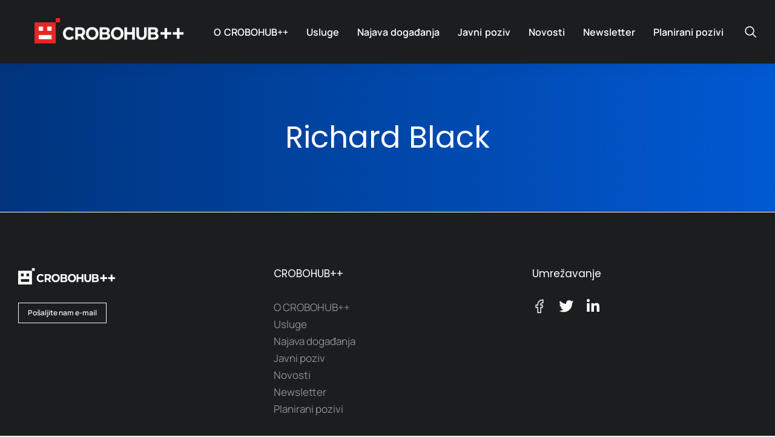

--- FILE ---
content_type: text/css
request_url: https://crobohub.fer.hr/wp-content/uploads/elementor/css/post-21569.css?ver=1768292492
body_size: 2531
content:
.elementor-21569 .elementor-element.elementor-element-7153dd8:not(.elementor-motion-effects-element-type-background), .elementor-21569 .elementor-element.elementor-element-7153dd8 > .elementor-motion-effects-container > .elementor-motion-effects-layer{background-color:var( --e-global-color-el_color_4 );}.elementor-21569 .elementor-element.elementor-element-7153dd8{transition:background 0.3s, border 0.3s, border-radius 0.3s, box-shadow 0.3s;padding:60px 0px 60px 0px;}.elementor-21569 .elementor-element.elementor-element-7153dd8 > .elementor-background-overlay{transition:background 0.3s, border-radius 0.3s, opacity 0.3s;}.elementor-21569 .elementor-element.elementor-element-bdd5362{text-align:left;}.elementor-21569 .elementor-element.elementor-element-bdd5362 img, .elementor-21569 .elementor-element.elementor-element-bdd5362 svg{width:160px;}.elementor-21569 .elementor-element.elementor-element-bdd5362 svg{height:auto;}.elementor-21569 .elementor-element.elementor-element-9962b81{--spacer-size:30px;} .elementor-21569 .elementor-element.elementor-element-74a0b33 .box-button, .elementor-21569 .elementor-element.elementor-element-74a0b33 .box-button .popup-icon,  .elementor-21569 .elementor-element.elementor-element-74a0b33 .box-button:hover,  .elementor-21569 .elementor-element.elementor-element-74a0b33 .box-button:focus, .elementor-21569 .elementor-element.elementor-element-74a0b33 .box-hover:hover .box-button{background:#FFFFFF00;}.elementor-21569 .elementor-element.elementor-element-74a0b33 .box-button.elementor-button:hover, .elementor-21569 .elementor-element.elementor-element-74a0b33 .box-button.elementor-button:focus, .elementor-21569 .elementor-element.elementor-element-74a0b33 .box-button.elementor-button:hover .popup-icon, .elementor-21569 .elementor-element.elementor-element-74a0b33 .box-button.elementor-button:focus .popup-icon,  .elementor-21569 .elementor-element.elementor-element-74a0b33 .box-hover:hover .box-button.elementor-button, .elementor-21569 .elementor-element.elementor-element-74a0b33 .box-hover:hover .box-button.elementor-button .popup-icon{background:#E82723;}.elementor-21569 .elementor-element.elementor-element-74a0b33{--box-button-width:100px;}.elementor-21569 .elementor-element.elementor-element-74a0b33 .box-button{min-width:100px;border-style:solid;border-width:1px 1px 1px 1px;border-radius:0px 0px 0px 0px;}.elementor-21569 .elementor-element.elementor-element-74a0b33 .box-button, .elementor-21569 .elementor-element.elementor-element-74a0b33 .box-button *{color:var( --e-global-color-el_color_7_6 );}.elementor-21569 .elementor-element.elementor-element-74a0b33 .box-button svg{fill:var( --e-global-color-el_color_7_6 );color:var( --e-global-color-el_color_7_6 );}.elementor-21569 .elementor-element.elementor-element-74a0b33 .box-button,  .elementor-21569 .elementor-element.elementor-element-74a0b33 .box-button:hover,  .elementor-21569 .elementor-element.elementor-element-74a0b33 .box-button:focus, .elementor-21569 .elementor-element.elementor-element-74a0b33 .box-hover:hover .box-button{border-color:var( --e-global-color-el_color_7_6 );}.elementor-21569 .elementor-element.elementor-element-74a0b33 .box-button.elementor-button:hover, .elementor-21569 .elementor-element.elementor-element-74a0b33 .box-button.elementor-button:focus, .elementor-21569 .elementor-element.elementor-element-74a0b33 .box-button.elementor-button:hover *, .elementor-21569 .elementor-element.elementor-element-74a0b33 .box-button.elementor-button:focus *, .elementor-21569 .elementor-element.elementor-element-74a0b33 .box-hover:hover .box-button.elementor-button, .elementor-21569 .elementor-element.elementor-element-74a0b33 .box-hover:hover .box-button.elementor-button *{color:var( --e-global-color-el_color_0 );}.elementor-21569 .elementor-element.elementor-element-74a0b33 .box-button.elementor-button:hover svg, .elementor-21569 .elementor-element.elementor-element-74a0b33 .box-button.elementor-button:focus svg, .elementor-21569 .elementor-element.elementor-element-74a0b33 .box-hover:hover .box-button.elementor-button svg{fill:var( --e-global-color-el_color_0 );color:var( --e-global-color-el_color_0 );}.elementor-21569 .elementor-element.elementor-element-eb835ca .elementor-heading-title{font-family:var( --e-global-typography-el_title_6-font-family ), sans-serif;font-size:var( --e-global-typography-el_title_6-font-size );font-weight:var( --e-global-typography-el_title_6-font-weight );line-height:var( --e-global-typography-el_title_6-line-height );color:#FFFFFF;}.elementor-21569 .elementor-element.elementor-element-5512416{--spacer-size:30px;}.elementor-21569 .elementor-element.elementor-element-3825970 .dt-nav-menu > li > a{justify-content:flex-start;align-items:flex-start;text-align:left;--menu-position:flex-start;color:var( --e-global-color-el_color_7_2 );}.elementor-21569 .elementor-element.elementor-element-3825970.dt-nav-menu_align-center .dt-icon-align-side .dt-nav-menu > li > a .item-content{padding:0 var(--icon-size);} .elementor-21569 .elementor-element.elementor-element-3825970.dt-nav-menu_align-left .dt-icon-position-left.dt-icon-align-side .dt-nav-menu > li > a .item-content{margin:0 0 0 var(--icon-spacing);padding:0 0 0 var(--icon-size);} .elementor-21569 .elementor-element.elementor-element-3825970.dt-nav-menu_align-right .dt-icon-position-left.dt-icon-align-side .dt-nav-menu > li > a .item-content{margin:0 0 0 var(--icon-spacing);padding:0 0 0 var(--icon-size);} .elementor-21569 .elementor-element.elementor-element-3825970.dt-nav-menu_align-left .dt-icon-position-right.dt-icon-align-side .dt-nav-menu > li > a .item-content{margin:0 var(--icon-spacing) 0 0;padding:0 var(--icon-size) 0 0;} .elementor-21569 .elementor-element.elementor-element-3825970.dt-nav-menu_align-right .dt-icon-position-right.dt-icon-align-side .dt-nav-menu > li > a .item-content{margin:0 var(--icon-spacing) 0 0;padding:0 var(--icon-size) 0 0;}.elementor-21569 .elementor-element.elementor-element-3825970 .vertical-sub-nav{--sub-justify-content:flex-start;--sub-align-items:flex-start;--sub-text-align:left;--sub-menu-position:flex-start;}.elementor-21569 .elementor-element.elementor-element-3825970 li > a .item-content > i, .elementor-21569 .elementor-element.elementor-element-3825970 li > a .item-content > img, .elementor-21569 .elementor-element.elementor-element-3825970 li > a .item-content > svg{display:flex;}.elementor-21569 .elementor-element.elementor-element-3825970 .dt-nav-menu > li:not(:last-child){padding-bottom:calc(0px);margin-bottom:0;}.elementor-21569 .elementor-element.elementor-element-3825970.widget-divider-yes .dt-nav-menu > li:first-child{padding-top:calc(0px/2);}.elementor-21569 .elementor-element.elementor-element-3825970.widget-divider-yes .dt-nav-menu > li:last-child{padding-bottom:calc(0px/2);}.elementor-21569 .elementor-element.elementor-element-3825970 .dt-nav-menu{--grid-row-gap:0px;}.elementor-21569 .elementor-element.elementor-element-3825970 .dt-nav-menu > li > a .item-content svg{fill:var( --e-global-color-el_color_7_2 );color:var( --e-global-color-el_color_7_2 );}.elementor-21569 .elementor-element.elementor-element-3825970 .dt-nav-menu > li > a:hover{color:var( --e-global-color-el_color_0 );}.elementor-21569 .elementor-element.elementor-element-3825970 .dt-nav-menu > li > a:hover .item-content svg{fill:var( --e-global-color-el_color_0 );color:var( --e-global-color-el_color_0 );}.elementor-21569 .elementor-element.elementor-element-3825970 .dt-nav-menu li.depth-0 > a{--icon-margin:0 var(--icon-column-spacing) 0 0;--item-direction:row;--item-align:center;--sub-item-align:center;--item-justify:inherit;--icon-order:0;--icon-column-spacing:5px;--icon-column-size:16px;}.elementor-21569 .elementor-element.elementor-element-3825970 .dt-nav-menu li.menu-item.depth-0 > a .item-content > i{font-size:16px;}.elementor-21569 .elementor-element.elementor-element-3825970 .dt-nav-menu li.menu-item.depth-0 > a .item-content > img, .elementor-21569 .elementor-element.elementor-element-3825970 .dt-nav-menu li.menu-item.depth-0 > a .item-content > svg{width:16px !important;height:16px!important;}.elementor-21569 .elementor-element.elementor-element-3825970 .vertical-sub-nav > li:not(:last-child){padding-bottom:calc(0px);margin-bottom:0;--sub-grid-row-gap:0px;}.elementor-21569 .elementor-element.elementor-element-3825970.sub-widget-divider-yes .vertical-sub-nav > li:first-child{padding-top:calc(0px/2);}.elementor-21569 .elementor-element.elementor-element-3825970 .vertical-sub-nav .vertical-sub-nav > li:first-child{margin-top:calc(0px/2);padding-top:calc(0px/2);}.elementor-21569 .elementor-element.elementor-element-3825970 .first-sub-item-border-hide .dt-nav-menu > li > .vertical-sub-nav > li:first-child{padding-top:0;}.elementor-21569 .elementor-element.elementor-element-3825970.sub-widget-divider-yes .vertical-sub-nav > li:last-child{padding-bottom:calc(0px/2);}.elementor-21569 .elementor-element.elementor-element-3825970 .vertical-sub-nav .vertical-sub-nav > li:last-child{margin-bottom:calc(0px/2);padding-bottom:calc(0px/2);}.elementor-21569 .elementor-element.elementor-element-3825970.sub-widget-divider-yes .last-sub-item-border-hide .dt-nav-menu > li > .vertical-sub-nav > li:last-child{padding-bottom:0;}.elementor-21569 .elementor-element.elementor-element-3825970 .dt-nav-menu > li > .vertical-sub-nav .vertical-sub-nav{margin-bottom:calc(-0px);}.elementor-21569 .elementor-element.elementor-element-3825970 .vertical-sub-nav li a{color:var( --e-global-color-el_color_7_6 );}.elementor-21569 .elementor-element.elementor-element-3825970 .vertical-sub-nav li a .item-content svg{fill:var( --e-global-color-el_color_7_6 );color:var( --e-global-color-el_color_7_6 );}.elementor-21569 .elementor-element.elementor-element-3825970 .dt-nav-menu .vertical-sub-nav {--icon-margin:0 var(--icon-column-spacing) 0 0;--item-direction:row;--item-align:center;--sub-item-align:center;--item-justify:inherit;--icon-order:0;--icon-column-spacing:5px;--icon-column-size:16px;}.elementor-21569 .elementor-element.elementor-element-3825970 .vertical-sub-nav li.menu-item > a .item-content > i{font-size:16px;}.elementor-21569 .elementor-element.elementor-element-3825970 .vertical-sub-nav li.menu-item > a .item-content > img, .elementor-21569 .elementor-element.elementor-element-3825970 .vertical-sub-nav li.menu-item > a .item-content > svg{width:16px !important;height:16px!important;}.elementor-21569 .elementor-element.elementor-element-7e55b07 .elementor-heading-title{font-family:var( --e-global-typography-el_title_6-font-family ), sans-serif;font-size:var( --e-global-typography-el_title_6-font-size );font-weight:var( --e-global-typography-el_title_6-font-weight );line-height:var( --e-global-typography-el_title_6-line-height );color:#FFFFFF;}.elementor-21569 .elementor-element.elementor-element-33c6fea{--spacer-size:30px;}.elementor-21569 .elementor-element.elementor-element-9135d04 .elementor-icon{display:inline-flex;justify-content:center;align-items:center;font-size:24px;}.elementor-21569 .elementor-element.elementor-element-9135d04{width:auto;max-width:auto;}.elementor-21569 .elementor-element.elementor-element-9135d04 > .elementor-widget-container{margin:0px 20px 0px 0px;}.elementor-21569 .elementor-element.elementor-element-9135d04 .elementor-icon i{color:var( --e-global-color-el_color_0 );}.elementor-21569 .elementor-element.elementor-element-9135d04 .elementor-icon svg{fill:var( --e-global-color-el_color_0 );color:var( --e-global-color-el_color_0 );}.elementor-21569 .elementor-element.elementor-element-9135d04 .elementor-icon:hover i{color:#E82723;}.elementor-21569 .elementor-element.elementor-element-9135d04 .elementor-icon:hover svg{fill:#E82723;color:#E82723;}.elementor-21569 .elementor-element.elementor-element-a4e7708 .elementor-icon{display:inline-flex;justify-content:center;align-items:center;font-size:24px;}.elementor-21569 .elementor-element.elementor-element-a4e7708{width:auto;max-width:auto;}.elementor-21569 .elementor-element.elementor-element-a4e7708 > .elementor-widget-container{margin:0px 20px 0px 0px;}.elementor-21569 .elementor-element.elementor-element-a4e7708 .elementor-icon i{color:var( --e-global-color-el_color_0 );}.elementor-21569 .elementor-element.elementor-element-a4e7708 .elementor-icon svg{fill:var( --e-global-color-el_color_0 );color:var( --e-global-color-el_color_0 );}.elementor-21569 .elementor-element.elementor-element-a4e7708 .elementor-icon:hover i{color:#E82723;}.elementor-21569 .elementor-element.elementor-element-a4e7708 .elementor-icon:hover svg{fill:#E82723;color:#E82723;}.elementor-21569 .elementor-element.elementor-element-2565de4 .elementor-icon{display:inline-flex;justify-content:center;align-items:center;font-size:24px;}.elementor-21569 .elementor-element.elementor-element-2565de4{width:auto;max-width:auto;}.elementor-21569 .elementor-element.elementor-element-2565de4 > .elementor-widget-container{margin:0px 0px 0px 0px;}.elementor-21569 .elementor-element.elementor-element-2565de4 .elementor-icon i{color:var( --e-global-color-el_color_0 );}.elementor-21569 .elementor-element.elementor-element-2565de4 .elementor-icon svg{fill:var( --e-global-color-el_color_0 );color:var( --e-global-color-el_color_0 );}.elementor-21569 .elementor-element.elementor-element-2565de4 .elementor-icon:hover i{color:#E82723;}.elementor-21569 .elementor-element.elementor-element-2565de4 .elementor-icon:hover svg{fill:#E82723;color:#E82723;}.elementor-21569 .elementor-element.elementor-element-e600bae > .elementor-container > .elementor-column > .elementor-widget-wrap{align-content:center;align-items:center;}.elementor-21569 .elementor-element.elementor-element-e600bae:not(.elementor-motion-effects-element-type-background), .elementor-21569 .elementor-element.elementor-element-e600bae > .elementor-motion-effects-container > .elementor-motion-effects-layer{background-color:var( --e-global-color-el_color_4 );}.elementor-21569 .elementor-element.elementor-element-e600bae{border-style:solid;border-width:1px 0px 0px 0px;border-color:#FFFFFF24;transition:background 0.3s, border 0.3s, border-radius 0.3s, box-shadow 0.3s;}.elementor-21569 .elementor-element.elementor-element-e600bae > .elementor-background-overlay{transition:background 0.3s, border-radius 0.3s, opacity 0.3s;}.elementor-21569 .elementor-element.elementor-element-56adfad.elementor-column > .elementor-widget-wrap{justify-content:flex-start;}.elementor-21569 .elementor-element.elementor-element-7e44b3b{width:auto;max-width:auto;text-align:left;font-family:var( --e-global-typography-el_breadcrumbs_1-font-family ), sans-serif;font-size:var( --e-global-typography-el_breadcrumbs_1-font-size );font-weight:var( --e-global-typography-el_breadcrumbs_1-font-weight );font-style:var( --e-global-typography-el_breadcrumbs_1-font-style );text-decoration:var( --e-global-typography-el_breadcrumbs_1-text-decoration );line-height:var( --e-global-typography-el_breadcrumbs_1-line-height );letter-spacing:var( --e-global-typography-el_breadcrumbs_1-letter-spacing );word-spacing:var( --e-global-typography-el_breadcrumbs_1-word-spacing );color:var( --e-global-color-el_color_7_2 );--textColor:var( --e-global-color-el_color_7_2 );}.elementor-21569 .elementor-element.elementor-element-85cc61c.elementor-column > .elementor-widget-wrap{justify-content:flex-end;} .elementor-21569 .elementor-element.elementor-element-03a16fe .box-button, .elementor-21569 .elementor-element.elementor-element-03a16fe .box-button .popup-icon,  .elementor-21569 .elementor-element.elementor-element-03a16fe .box-button:hover,  .elementor-21569 .elementor-element.elementor-element-03a16fe .box-button:focus, .elementor-21569 .elementor-element.elementor-element-03a16fe .box-hover:hover .box-button{background:#FFFFFF00;}.elementor-21569 .elementor-element.elementor-element-03a16fe{width:auto;max-width:auto;--box-button-width:0px;}.elementor-21569 .elementor-element.elementor-element-03a16fe .box-button{font-family:var( --e-global-typography-el_breadcrumbs_1-font-family ), sans-serif;font-size:var( --e-global-typography-el_breadcrumbs_1-font-size );font-weight:var( --e-global-typography-el_breadcrumbs_1-font-weight );font-style:var( --e-global-typography-el_breadcrumbs_1-font-style );text-decoration:var( --e-global-typography-el_breadcrumbs_1-text-decoration );line-height:var( --e-global-typography-el_breadcrumbs_1-line-height );letter-spacing:var( --e-global-typography-el_breadcrumbs_1-letter-spacing );word-spacing:var( --e-global-typography-el_breadcrumbs_1-word-spacing );min-width:0px;min-height:0px;padding:0px 0px 0px 0px;}.elementor-21569 .elementor-element.elementor-element-03a16fe {--box-button-min-height:0px;--box-button-padding-top:0px;--box-button-padding-right:0px;--box-button-padding-bottom:0px;--box-button-padding-left:0px;}.elementor-21569 .elementor-element.elementor-element-03a16fe .box-button, .elementor-21569 .elementor-element.elementor-element-03a16fe .box-button *{color:var( --e-global-color-el_color_7_2 );}.elementor-21569 .elementor-element.elementor-element-03a16fe .box-button svg{fill:var( --e-global-color-el_color_7_2 );color:var( --e-global-color-el_color_7_2 );}.elementor-21569 .elementor-element.elementor-element-03a16fe .box-button.elementor-button:hover, .elementor-21569 .elementor-element.elementor-element-03a16fe .box-button.elementor-button:focus, .elementor-21569 .elementor-element.elementor-element-03a16fe .box-button.elementor-button:hover *, .elementor-21569 .elementor-element.elementor-element-03a16fe .box-button.elementor-button:focus *, .elementor-21569 .elementor-element.elementor-element-03a16fe .box-hover:hover .box-button.elementor-button, .elementor-21569 .elementor-element.elementor-element-03a16fe .box-hover:hover .box-button.elementor-button *{color:#FFFFFF;}.elementor-21569 .elementor-element.elementor-element-03a16fe .box-button.elementor-button:hover svg, .elementor-21569 .elementor-element.elementor-element-03a16fe .box-button.elementor-button:focus svg, .elementor-21569 .elementor-element.elementor-element-03a16fe .box-hover:hover .box-button.elementor-button svg{fill:#FFFFFF;color:#FFFFFF;}.elementor-21569 .elementor-element.elementor-element-9264377{--divider-border-style:solid;--divider-color:#FFFFFF24;--divider-border-width:16px;width:auto;max-width:auto;}.elementor-21569 .elementor-element.elementor-element-9264377 > .elementor-widget-container{margin:0px 20px 0px 20px;}.elementor-21569 .elementor-element.elementor-element-9264377 .elementor-divider-separator{width:1px;margin:0 auto;margin-center:0;}.elementor-21569 .elementor-element.elementor-element-9264377 .elementor-divider{text-align:center;padding-block-start:0px;padding-block-end:0px;} .elementor-21569 .elementor-element.elementor-element-e5a0c71 .box-button, .elementor-21569 .elementor-element.elementor-element-e5a0c71 .box-button .popup-icon,  .elementor-21569 .elementor-element.elementor-element-e5a0c71 .box-button:hover,  .elementor-21569 .elementor-element.elementor-element-e5a0c71 .box-button:focus, .elementor-21569 .elementor-element.elementor-element-e5a0c71 .box-hover:hover .box-button{background:#FFFFFF00;}.elementor-21569 .elementor-element.elementor-element-e5a0c71{width:auto;max-width:auto;--box-button-width:0px;}.elementor-21569 .elementor-element.elementor-element-e5a0c71 .box-button{font-family:var( --e-global-typography-el_breadcrumbs_1-font-family ), sans-serif;font-size:var( --e-global-typography-el_breadcrumbs_1-font-size );font-weight:var( --e-global-typography-el_breadcrumbs_1-font-weight );font-style:var( --e-global-typography-el_breadcrumbs_1-font-style );text-decoration:var( --e-global-typography-el_breadcrumbs_1-text-decoration );line-height:var( --e-global-typography-el_breadcrumbs_1-line-height );letter-spacing:var( --e-global-typography-el_breadcrumbs_1-letter-spacing );word-spacing:var( --e-global-typography-el_breadcrumbs_1-word-spacing );min-width:0px;min-height:0px;padding:0px 0px 0px 0px;}.elementor-21569 .elementor-element.elementor-element-e5a0c71 {--box-button-min-height:0px;--box-button-padding-top:0px;--box-button-padding-right:0px;--box-button-padding-bottom:0px;--box-button-padding-left:0px;}.elementor-21569 .elementor-element.elementor-element-e5a0c71 .box-button, .elementor-21569 .elementor-element.elementor-element-e5a0c71 .box-button *{color:var( --e-global-color-el_color_7_2 );}.elementor-21569 .elementor-element.elementor-element-e5a0c71 .box-button svg{fill:var( --e-global-color-el_color_7_2 );color:var( --e-global-color-el_color_7_2 );}.elementor-21569 .elementor-element.elementor-element-e5a0c71 .box-button.elementor-button:hover, .elementor-21569 .elementor-element.elementor-element-e5a0c71 .box-button.elementor-button:focus, .elementor-21569 .elementor-element.elementor-element-e5a0c71 .box-button.elementor-button:hover *, .elementor-21569 .elementor-element.elementor-element-e5a0c71 .box-button.elementor-button:focus *, .elementor-21569 .elementor-element.elementor-element-e5a0c71 .box-hover:hover .box-button.elementor-button, .elementor-21569 .elementor-element.elementor-element-e5a0c71 .box-hover:hover .box-button.elementor-button *{color:#FFFFFF;}.elementor-21569 .elementor-element.elementor-element-e5a0c71 .box-button.elementor-button:hover svg, .elementor-21569 .elementor-element.elementor-element-e5a0c71 .box-button.elementor-button:focus svg, .elementor-21569 .elementor-element.elementor-element-e5a0c71 .box-hover:hover .box-button.elementor-button svg{fill:#FFFFFF;color:#FFFFFF;}.elementor-theme-builder-content-area{height:400px;}.elementor-location-header:before, .elementor-location-footer:before{content:"";display:table;clear:both;}@media(min-width:768px){.elementor-21569 .elementor-element.elementor-element-d564ad5{width:33%;}.elementor-21569 .elementor-element.elementor-element-e70b84e{width:33.332%;}}@media(max-width:1024px) and (min-width:768px){.elementor-21569 .elementor-element.elementor-element-d564ad5{width:50%;}.elementor-21569 .elementor-element.elementor-element-e70b84e{width:50%;}.elementor-21569 .elementor-element.elementor-element-3d7dfa0{width:50%;}.elementor-21569 .elementor-element.elementor-element-56adfad{width:100%;}.elementor-21569 .elementor-element.elementor-element-85cc61c{width:100%;}}@media(max-width:1024px){.elementor-21569 .elementor-element.elementor-element-7153dd8{padding:30px 0px 30px 0px;}.elementor-21569 .elementor-element.elementor-element-eb835ca .elementor-heading-title{font-size:var( --e-global-typography-el_title_6-font-size );line-height:var( --e-global-typography-el_title_6-line-height );} .elementor-21569 .elementor-element.elementor-element-3825970.dt-nav-menu_align-tablet-left .dt-icon-position-left.dt-icon-align-side .dt-nav-menu > li > a .item-content{margin:0 0 0 var(--icon-spacing);padding:0 0 0 var(--icon-size);} .elementor-21569 .elementor-element.elementor-element-3825970.dt-nav-menu_align-tablet-right .dt-icon-position-left.dt-icon-align-side .dt-nav-menu > li > a .item-content{margin:0 0 0 var(--icon-spacing);padding:0 0 0 var(--icon-size);} .elementor-21569 .elementor-element.elementor-element-3825970.dt-nav-menu_align-tablet-left .dt-icon-position-right.dt-icon-align-side .dt-nav-menu > li > a .item-content{margin:0 var(--icon-spacing) 0 0;padding:0 var(--icon-size) 0 0;} .elementor-21569 .elementor-element.elementor-element-3825970.dt-nav-menu_align-tablet-right .dt-icon-position-right.dt-icon-align-side .dt-nav-menu > li > a .item-content{margin:0 var(--icon-spacing) 0 0;padding:0 var(--icon-size) 0 0;} .elementor-21569 .elementor-element.elementor-element-3825970.dt-nav-menu_align-tablet-center .dt-icon-align-side .dt-nav-menu > li > a .item-content {margin:0 var(--icon-spacing);padding:0 var(--icon-size);} .elementor-21569 .elementor-element.elementor-element-3825970.dt-sub-menu_align-tablet-left .dt-sub-icon-position-left.dt-sub-icon-align-side .vertical-sub-nav > li .item-content{margin:0 0 0 var(--sub-icon-spacing);padding:0 0 0 var(--sub-icon-size);} .elementor-21569 .elementor-element.elementor-element-3825970.dt-sub-menu_align-tablet-right .dt-sub-icon-position-left.dt-sub-icon-align-side .vertical-sub-nav > li .item-content{margin:0 0 0 var(--sub-icon-spacing);padding:0 0 0 var(--sub-icon-size);} .elementor-21569 .elementor-element.elementor-element-3825970.dt-sub-menu_align-tablet-left .dt-sub-icon-position-right.dt-sub-icon-align-side .vertical-sub-nav > li .item-content{margin:0 var(--sub-icon-spacing) 0 0;padding:0 var(--sub-icon-size) 0 0;} .elementor-21569 .elementor-element.elementor-element-3825970.dt-sub-menu_align-tablet-right .dt-sub-icon-position-right.dt-sub-icon-align-side .vertical-sub-nav > li .item-content{margin:0 var(--sub-icon-spacing) 0 0;padding:0 var(--sub-icon-size) 0 0;} .elementor-21569 .elementor-element.elementor-element-3825970.dt-sub-menu_align-tablet-center .dt-sub-icon-align-side .vertical-sub-nav > li .item-content {margin:0 var(--icon-spacing);padding:0 var(--sub-icon-size);}.elementor-21569 .elementor-element.elementor-element-7e55b07 .elementor-heading-title{font-size:var( --e-global-typography-el_title_6-font-size );line-height:var( --e-global-typography-el_title_6-line-height );}.elementor-21569 .elementor-element.elementor-element-56adfad.elementor-column > .elementor-widget-wrap{justify-content:center;}.elementor-21569 .elementor-element.elementor-element-7e44b3b{font-size:var( --e-global-typography-el_breadcrumbs_1-font-size );line-height:var( --e-global-typography-el_breadcrumbs_1-line-height );letter-spacing:var( --e-global-typography-el_breadcrumbs_1-letter-spacing );word-spacing:var( --e-global-typography-el_breadcrumbs_1-word-spacing );}.elementor-21569 .elementor-element.elementor-element-85cc61c.elementor-column > .elementor-widget-wrap{justify-content:center;}.elementor-21569 .elementor-element.elementor-element-85cc61c > .elementor-element-populated{padding:30px 30px 0px 30px;}.elementor-21569 .elementor-element.elementor-element-03a16fe .box-button{font-size:var( --e-global-typography-el_breadcrumbs_1-font-size );line-height:var( --e-global-typography-el_breadcrumbs_1-line-height );letter-spacing:var( --e-global-typography-el_breadcrumbs_1-letter-spacing );word-spacing:var( --e-global-typography-el_breadcrumbs_1-word-spacing );}.elementor-21569 .elementor-element.elementor-element-9264377 > .elementor-widget-container{margin:0px 10px 0px 10px;}.elementor-21569 .elementor-element.elementor-element-e5a0c71 .box-button{font-size:var( --e-global-typography-el_breadcrumbs_1-font-size );line-height:var( --e-global-typography-el_breadcrumbs_1-line-height );letter-spacing:var( --e-global-typography-el_breadcrumbs_1-letter-spacing );word-spacing:var( --e-global-typography-el_breadcrumbs_1-word-spacing );}}@media(max-width:767px){.elementor-21569 .elementor-element.elementor-element-bdd5362{text-align:center;}.elementor-21569 .elementor-element.elementor-element-eb835ca{text-align:center;}.elementor-21569 .elementor-element.elementor-element-eb835ca .elementor-heading-title{font-size:var( --e-global-typography-el_title_6-font-size );line-height:var( --e-global-typography-el_title_6-line-height );} .elementor-21569 .elementor-element.elementor-element-3825970.dt-nav-menu_align-mobile-left .dt-icon-position-left.dt-icon-align-side .dt-nav-menu > li > a .item-content{margin:0 0 0 var(--icon-spacing);padding:0 0 0 var(--icon-size);} .elementor-21569 .elementor-element.elementor-element-3825970.dt-nav-menu_align-mobile-right .dt-icon-position-left.dt-icon-align-side .dt-nav-menu > li > a .item-content{margin:0 0 0 var(--icon-spacing);padding:0 0 0 var(--icon-size);} .elementor-21569 .elementor-element.elementor-element-3825970.dt-nav-menu_align-mobile-left .dt-icon-position-right.dt-icon-align-side .dt-nav-menu > li > a .item-content{margin:0 var(--icon-spacing) 0 0;padding:0 var(--icon-size) 0 0;} .elementor-21569 .elementor-element.elementor-element-3825970.dt-nav-menu_align-mobile-right .dt-icon-position-right.dt-icon-align-side .dt-nav-menu > li > a .item-content{margin:0 var(--icon-spacing) 0 0;padding:0 var(--icon-size) 0 0;} .elementor-21569 .elementor-element.elementor-element-3825970.dt-nav-menu_align-mobile-center .dt-icon-align-side.dt-icon-position-right .dt-nav-menu > li > a .item-content {margin:0 var(--icon-spacing);padding:0 var(--icon-size);} .elementor-21569 .elementor-element.elementor-element-3825970.dt-nav-menu_align-mobile-center .dt-icon-align-side.dt-icon-position-left .dt-nav-menu > li > a .item-content {margin:0 var(--icon-spacing);padding:0 var(--icon-size);} .elementor-21569 .elementor-element.elementor-element-3825970.dt-sub-menu_align-mobile-left .dt-sub-icon-position-left.dt-sub-icon-align-side .vertical-sub-nav > li .item-content{margin:0 0 0 var(--sub-icon-spacing);padding:0 0 0 var(--sub-icon-size);} .elementor-21569 .elementor-element.elementor-element-3825970.dt-sub-menu_align-mobile-right .dt-sub-icon-position-left.dt-sub-icon-align-side .vertical-sub-nav > li .item-content{margin:0 0 0 var(--sub-icon-spacing);padding:0 0 0 var(--sub-icon-size);} .elementor-21569 .elementor-element.elementor-element-3825970.dt-sub-menu_align-mobile-left .dt-sub-icon-position-right.dt-sub-icon-align-side .vertical-sub-nav > li .item-content{margin:0 var(--sub-icon-spacing) 0 0;padding:0 var(--sub-icon-size) 0 0;} .elementor-21569 .elementor-element.elementor-element-3825970.dt-sub-menu_align-mobile-right .dt-sub-icon-position-right.dt-sub-icon-align-side .vertical-sub-nav > li .item-content{margin:0 var(--sub-icon-spacing) 0 0;padding:0 var(--sub-icon-size) 0 0;} .elementor-21569 .elementor-element.elementor-element-3825970.dt-sub-menu_align-mobile-center .dt-sub-icon-align-side.dt-sub-icon-position-right .vertical-sub-nav > li .item-content {margin:0 var(--sub-icon-spacing);padding:0 var(--sub-icon-size);} .elementor-21569 .elementor-element.elementor-element-3825970.dt-sub-menu_align-mobile-center .dt-sub-icon-align-side.dt-sub-icon-position-left .vertical-sub-nav > li .item-content {margin:0 var(--sub-icon-spacing);padding:0 var(--sub-icon-size);}.elementor-21569 .elementor-element.elementor-element-3d7dfa0.elementor-column > .elementor-widget-wrap{justify-content:center;}.elementor-21569 .elementor-element.elementor-element-7e55b07{text-align:center;}.elementor-21569 .elementor-element.elementor-element-7e55b07 .elementor-heading-title{font-size:var( --e-global-typography-el_title_6-font-size );line-height:var( --e-global-typography-el_title_6-line-height );}.elementor-21569 .elementor-element.elementor-element-7e44b3b{width:100%;max-width:100%;text-align:center;font-size:var( --e-global-typography-el_breadcrumbs_1-font-size );line-height:var( --e-global-typography-el_breadcrumbs_1-line-height );letter-spacing:var( --e-global-typography-el_breadcrumbs_1-letter-spacing );word-spacing:var( --e-global-typography-el_breadcrumbs_1-word-spacing );}.elementor-21569 .elementor-element.elementor-element-03a16fe{width:100%;max-width:100%;}.elementor-21569 .elementor-element.elementor-element-03a16fe .box-button{font-size:var( --e-global-typography-el_breadcrumbs_1-font-size );line-height:var( --e-global-typography-el_breadcrumbs_1-line-height );letter-spacing:var( --e-global-typography-el_breadcrumbs_1-letter-spacing );word-spacing:var( --e-global-typography-el_breadcrumbs_1-word-spacing );}.elementor-21569 .elementor-element.elementor-element-e5a0c71{width:100%;max-width:100%;}.elementor-21569 .elementor-element.elementor-element-e5a0c71 .box-button{font-size:var( --e-global-typography-el_breadcrumbs_1-font-size );line-height:var( --e-global-typography-el_breadcrumbs_1-line-height );letter-spacing:var( --e-global-typography-el_breadcrumbs_1-letter-spacing );word-spacing:var( --e-global-typography-el_breadcrumbs_1-word-spacing );}}

--- FILE ---
content_type: text/css
request_url: https://crobohub.fer.hr/wp-content/uploads/elementor/css/post-50913.css?ver=1768300895
body_size: 697
content:
.elementor-50913 .elementor-element.elementor-element-631d7e8:not(.elementor-motion-effects-element-type-background), .elementor-50913 .elementor-element.elementor-element-631d7e8 > .elementor-motion-effects-container > .elementor-motion-effects-layer{background-color:transparent;background-image:linear-gradient(90deg, var( --e-global-color-el_color_3 ) 0%, var( --e-global-color-el_color_3_1 ) 100%);}.elementor-50913 .elementor-element.elementor-element-631d7e8 > .elementor-background-overlay{background-image:url("https://crobohub.fer.hr/wp-content/uploads/2022/02/layered-waves-row-0.svg");background-position:center center;background-repeat:no-repeat;background-size:cover;opacity:0.4;mix-blend-mode:overlay;transition:background 0.3s, border-radius 0.3s, opacity 0.3s;}.elementor-50913 .elementor-element.elementor-element-631d7e8{transition:background 0.3s, border 0.3s, border-radius 0.3s, box-shadow 0.3s;}.elementor-bc-flex-widget .elementor-50913 .elementor-element.elementor-element-73f1fa0.elementor-column .elementor-widget-wrap{align-items:center;}.elementor-50913 .elementor-element.elementor-element-73f1fa0.elementor-column.elementor-element[data-element_type="column"] > .elementor-widget-wrap.elementor-element-populated{align-content:center;align-items:center;}.elementor-50913 .elementor-element.elementor-element-73f1fa0.elementor-column > .elementor-widget-wrap{justify-content:center;}.elementor-50913 .elementor-element.elementor-element-73f1fa0 > .elementor-element-populated{margin:60px 0px 60px 0px;--e-column-margin-right:0px;--e-column-margin-left:0px;}.elementor-50913 .elementor-element.elementor-element-7b0bd3a{text-align:center;}.elementor-50913 .elementor-element.elementor-element-7b0bd3a .elementor-heading-title{font-family:var( --e-global-typography-el_title_1-font-family ), sans-serif;font-size:var( --e-global-typography-el_title_1-font-size );font-weight:var( --e-global-typography-el_title_1-font-weight );text-transform:var( --e-global-typography-el_title_1-text-transform );line-height:var( --e-global-typography-el_title_1-line-height );color:var( --e-global-color-el_color_0 );}@media(max-width:1024px){.elementor-50913 .elementor-element.elementor-element-7b0bd3a .elementor-heading-title{font-size:var( --e-global-typography-el_title_1-font-size );line-height:var( --e-global-typography-el_title_1-line-height );}}@media(max-width:767px){.elementor-50913 .elementor-element.elementor-element-631d7e8 > .elementor-background-overlay{background-position:center right;}.elementor-50913 .elementor-element.elementor-element-73f1fa0 > .elementor-element-populated{margin:60px 0px 60px 0px;--e-column-margin-right:0px;--e-column-margin-left:0px;}.elementor-50913 .elementor-element.elementor-element-7b0bd3a .elementor-heading-title{font-size:var( --e-global-typography-el_title_1-font-size );line-height:var( --e-global-typography-el_title_1-line-height );}}@media(max-width:1024px) and (min-width:768px){.elementor-50913 .elementor-element.elementor-element-73f1fa0{width:100%;}}

--- FILE ---
content_type: text/css
request_url: https://crobohub.fer.hr/wp-content/uploads/elementor/css/post-52154.css?ver=1768292238
body_size: 1347
content:
.elementor-52154 .elementor-element.elementor-element-85d3028 > .elementor-container > .elementor-column > .elementor-widget-wrap{align-content:center;align-items:center;}.elementor-52154 .elementor-element.elementor-element-85d3028:not(.elementor-motion-effects-element-type-background), .elementor-52154 .elementor-element.elementor-element-85d3028 > .elementor-motion-effects-container > .elementor-motion-effects-layer{background-color:var( --e-global-color-el_color_0 );}.elementor-52154 .elementor-element.elementor-element-85d3028 > .elementor-container{min-height:200px;}.elementor-52154 .elementor-element.elementor-element-85d3028{transition:background 0.3s, border 0.3s, border-radius 0.3s, box-shadow 0.3s;}.elementor-52154 .elementor-element.elementor-element-85d3028 > .elementor-background-overlay{transition:background 0.3s, border-radius 0.3s, opacity 0.3s;}.elementor-52154 .elementor-element.elementor-element-41e8a8d.elementor-column > .elementor-widget-wrap{justify-content:center;}.elementor-52154 .elementor-element.elementor-element-8027e3c{width:var( --container-widget-width, 800px );max-width:800px;--container-widget-width:800px;--container-widget-flex-grow:0;--box-top-padding:0px;--box-right-padding:20px;--box-bottom-padding:0px;--box-left-padding:25px;--placeholder-color:var( --e-global-color-el_color_7_2 );--input-color:var( --e-global-color-el_color_7_2 );--expand-width:100%;--placeholder-color-focus:#FFFFFF00;--input-color-focus:var( --e-global-color-el_color_7 );--btn-space:15px;--e-search-form-submit-icon-size:28px;--the7-btn-border-style:solid;--the7-top-btn-border-width:0px;--the7-right-btn-border-width:0px;--the7-bottom-btn-border-width:0px;--the7-left-btn-border-width:0px;}.elementor-52154 .elementor-element.elementor-element-8027e3c .elementor-widget-container {display: flex;} .elementor-52154 .elementor-element.elementor-element-8027e3c .the7-search-form, .elementor-52154 .elementor-element.elementor-element-8027e3c .elementor-widget-container{justify-content:center;}.elementor-52154 .elementor-element.elementor-element-8027e3c input[type="search"].the7-search-form__input{font-family:var( --e-global-typography-el_content_4-font-family ), sans-serif;font-size:var( --e-global-typography-el_content_4-font-size );font-weight:var( --e-global-typography-el_content_4-font-weight );line-height:var( --e-global-typography-el_content_4-line-height );}.elementor-52154 .elementor-element.elementor-element-8027e3c.the7-search-form-icon-position-inside .the7-search-form, .elementor-52154 .elementor-element.elementor-element-8027e3c:not(.the7-search-form-icon-position-inside) .the7-search-input__container{min-height:60px;border-style:solid;--the7-top-input-border-width:2px;--the7-right-input-border-width:2px;--the7-bottom-input-border-width:2px;--the7-left-input-border-width:2px;border-width:2px 2px 2px 2px;padding:0px 20px 0px 25px;border-radius:100px 100px 100px 100px;background-color:#00000000;border-color:var( --e-global-color-el_color_7_4 );}.elementor-52154 .elementor-element.elementor-element-8027e3c .the7-search-form__input,
					.elementor-52154 .elementor-element.elementor-element-8027e3c .the7-search-form__icon{color:var( --e-global-color-el_color_7_2 );fill:var( --e-global-color-el_color_7_2 );} .elementor-52154 .elementor-element.elementor-element-8027e3c.the7-search-form-icon-position-outside .the7-search-input__container{width:min(100%, 100% - var(--icon-width,30px) - var(--btn-space, 10px));}.elementor-52154 .elementor-element.elementor-element-8027e3c.the7-search-form-icon-position-inside .the7-search-form{width:100%;}.elementor-52154 .elementor-element.elementor-element-8027e3c.the7-search-form-icon-position-inside .the7-search-form:focus-within .the7-search-form__input,
					.elementor-52154 .elementor-element.elementor-element-8027e3c.the7-search-form-icon-position-inside .the7-search-form:focus-within .the7-search-form__icon, .elementor-52154 .elementor-element.elementor-element-8027e3c:not(.the7-search-form-icon-position-inside) .the7-search-form__input:focus
					{color:var( --e-global-color-el_color_7 );fill:var( --e-global-color-el_color_7 );}.elementor-52154 .elementor-element.elementor-element-8027e3c .the7-clear-search{font-size:20px;--clear-color:var( --e-global-color-el_color_7_2 );}.elementor-52154 .elementor-element.elementor-element-8027e3c .the7-clear-search svg{width:20px;height:auto;}.elementor-52154 .elementor-element.elementor-element-8027e3c .the7-search-form .the7-clear-search:hover{color:#E82723;}.elementor-52154 .elementor-element.elementor-element-8027e3c .the7-search-form .the7-clear-search:hover svg{fill:#E82723;color:#E82723;}.elementor-52154 .elementor-element.elementor-element-8027e3c.the7-search-form-icon-position-inside .the7-search-form:focus-within .the7-clear-search:not(:hover), .elementor-52154 .elementor-element.elementor-element-8027e3c:not(.the7-search-form-icon-position-inside) .the7-search-input__container:focus-within .the7-clear-search:not(:hover){color:var( --e-global-color-el_color_7 );}.elementor-52154 .elementor-element.elementor-element-8027e3c.the7-search-form-icon-position-inside .the7-search-form:focus-within .the7-clear-search:not(:hover) svg, .elementor-52154 .elementor-element.elementor-element-8027e3c:not(.the7-search-form-icon-position-inside) .the7-search-input__container:focus-within .the7-clear-search:not(:hover) svg{fill:var( --e-global-color-el_color_7 );color:var( --e-global-color-el_color_7 );}.elementor-52154 .elementor-element.elementor-element-8027e3c .the7-search-input__container{order:0;margin-right:var(--btn-space, 10px);margin-left:0;}.elementor-52154 .elementor-element.elementor-element-8027e3c .the7-search-form__submit{border-radius:0px 0px 0px 0px;--e-search-form-submit-text-color:var( --e-global-color-el_color_7_2 );background-color:#FFFFFF00;border-color:var( --e-global-color-el_color_7_4 );}.elementor-52154 .elementor-element.elementor-element-8027e3c .the7-search-form__submit:hover{--e-search-form-submit-text-hover-color:var( --e-global-color-el_color_2 );}.elementor-52154 .elementor-element.elementor-element-8027e3c .the7-search-form:focus-within .the7-search-form__submit:not(:hover){--e-search-form-submit-text-color:var( --e-global-color-el_color_7 );}.elementor-52154 .elementor-element.elementor-element-fb41f77 .elementor-icon{display:inline-flex;justify-content:center;align-items:center;background-color:#E82723;font-size:24px;min-width:30px;min-height:30px;}.elementor-52154 .elementor-element.elementor-element-fb41f77 .elementor-icon:hover{background:var( --e-global-color-el_color_2_3 );}.elementor-52154 .elementor-element.elementor-element-fb41f77{width:auto;max-width:auto;top:0px;}body:not(.rtl) .elementor-52154 .elementor-element.elementor-element-fb41f77{right:0px;}body.rtl .elementor-52154 .elementor-element.elementor-element-fb41f77{left:0px;}.elementor-52154 .elementor-element.elementor-element-fb41f77 .elementor-icon i{color:var( --e-global-color-el_color_0 );}.elementor-52154 .elementor-element.elementor-element-fb41f77 .elementor-icon svg{fill:var( --e-global-color-el_color_0 );color:var( --e-global-color-el_color_0 );}#elementor-popup-modal-52154 .dialog-widget-content{animation-duration:0.3s;background-color:var( --e-global-color-el_color_0 );width:100vw;box-shadow:0px 0px 20px 0px rgba(0, 0, 0, 0.1);}#elementor-popup-modal-52154 .dialog-message{width:100vw;height:auto;max-height:var(--the7-fit-height, 100vh);}#elementor-popup-modal-52154{justify-content:center;align-items:flex-start;}@media(max-width:1024px){.elementor-52154 .elementor-element.elementor-element-8027e3c input[type="search"].the7-search-form__input{font-size:var( --e-global-typography-el_content_4-font-size );line-height:var( --e-global-typography-el_content_4-line-height );}.elementor-52154 .elementor-element.elementor-element-fb41f77 .elementor-icon{font-size:24px;min-width:30px;min-height:30px;}}@media(max-width:767px){.elementor-52154 .elementor-element.elementor-element-8027e3c input[type="search"].the7-search-form__input{font-size:var( --e-global-typography-el_content_4-font-size );line-height:var( --e-global-typography-el_content_4-line-height );}.elementor-52154 .elementor-element.elementor-element-8027e3c.the7-search-form-icon-position-inside .the7-search-form, .elementor-52154 .elementor-element.elementor-element-8027e3c:not(.the7-search-form-icon-position-inside) .the7-search-input__container{min-height:50px;padding:0px 15px 0px 20px;}.elementor-52154 .elementor-element.elementor-element-8027e3c{--box-top-padding:0px;--box-right-padding:15px;--box-bottom-padding:0px;--box-left-padding:20px;--btn-space:10px;--e-search-form-submit-icon-size:24px;}.elementor-52154 .elementor-element.elementor-element-8027e3c .the7-clear-search{font-size:18px;}.elementor-52154 .elementor-element.elementor-element-8027e3c .the7-clear-search svg{width:18px;height:auto;}}

--- FILE ---
content_type: image/svg+xml
request_url: https://crobohub.fer.hr/wp-content/uploads/2023/09/Logo_navigacija.svg
body_size: 5104
content:
<svg xmlns="http://www.w3.org/2000/svg" xmlns:xlink="http://www.w3.org/1999/xlink" id="Layer_1" x="0px" y="0px" width="246px" height="42px" viewBox="0 0 246 42" style="enable-background:new 0 0 246 42;" xml:space="preserve"><style type="text/css">	.st0{fill:#FFFFFF;}</style><g>	<g>		<path class="st0" d="M21,7h-7H7H0v7v7v7v7v7h7h7h7h7h7v-7v-7v-7v-7V7h-7H21z M7,14h7v7H7V14z M28,35h-7h-7H7v-7h7h7h7V35z M28,21   h-7v-7h7V21z"></path>		<rect x="35" class="st0" width="7" height="7"></rect>	</g>	<g>		<g>			<rect x="208.2" y="23.3" class="st0" width="17.5" height="4.2"></rect>			<rect x="214.9" y="16.7" class="st0" width="4.2" height="17.5"></rect>			<rect x="228.5" y="23.3" class="st0" width="17.5" height="4.2"></rect>			<rect x="235.2" y="16.7" class="st0" width="4.2" height="17.5"></rect>		</g>		<g>			<path class="st0" d="M124.2,27.1c-0.5-0.8-1.2-1.4-2.1-1.8c-0.2-0.1-0.4-0.1-0.5-0.2c0.7-0.4,1.3-1,1.8-1.7    c0.5-0.8,0.7-1.7,0.7-2.8c0-1.6-0.6-2.9-1.8-3.8c-1.2-1-3-1.5-5.3-1.5h-9.2v20.3h9.7c2.5,0,4.3-0.5,5.6-1.5    c1.3-1,1.9-2.4,1.9-4.1C125,28.9,124.7,27.9,124.2,27.1z M116.4,18.8c1.1,0,1.9,0.2,2.4,0.6c0.6,0.4,0.9,1,0.9,1.8    c0,0.8-0.3,1.4-0.9,1.8c-0.6,0.4-1.4,0.6-2.4,0.6H112v-4.8H116.4z M119.7,31.5c-0.6,0.4-1.4,0.6-2.6,0.6H112v-5h5.1    c1.1,0,2,0.2,2.6,0.6c0.6,0.4,0.9,1,0.9,1.9C120.6,30.4,120.3,31.1,119.7,31.5z"></path>			<path class="st0" d="M204,27.1c-0.5-0.8-1.2-1.4-2.1-1.8c-0.2-0.1-0.4-0.1-0.5-0.2c0.7-0.4,1.3-1,1.8-1.7    c0.5-0.8,0.7-1.7,0.7-2.8c0-1.6-0.6-2.9-1.8-3.8c-1.2-1-3-1.5-5.3-1.5h-9.2v20.3h9.7c2.5,0,4.3-0.5,5.6-1.5    c1.3-1,1.9-2.4,1.9-4.1C204.8,28.9,204.6,27.9,204,27.1z M196.2,18.8c1.1,0,1.9,0.2,2.4,0.6c0.6,0.4,0.9,1,0.9,1.8    c0,0.8-0.3,1.4-0.9,1.8c-0.6,0.4-1.4,0.6-2.4,0.6h-4.3v-4.8H196.2z M199.5,31.5c-0.6,0.4-1.4,0.6-2.6,0.6h-5.1v-5h5.1    c1.1,0,2,0.2,2.6,0.6c0.6,0.4,0.9,1,0.9,1.9C200.4,30.4,200.1,31.1,199.5,31.5z"></path>			<path class="st0" d="M57.2,36c-1.5,0-2.8-0.3-4.1-0.8c-1.2-0.5-2.3-1.3-3.2-2.2c-0.9-0.9-1.6-2.1-2.2-3.3    C47.3,28.4,47,27,47,25.5c0-1.5,0.3-2.9,0.8-4.2c0.5-1.3,1.2-2.4,2.2-3.3c0.9-0.9,2-1.7,3.3-2.2c1.2-0.5,2.6-0.8,4.1-0.8    c1.6,0,3.1,0.3,4.4,0.9c1.3,0.6,2.4,1.5,3.3,2.7l-2.8,2.8c-0.6-0.8-1.4-1.4-2.2-1.8c-0.8-0.4-1.6-0.6-2.6-0.6    c-0.9,0-1.7,0.2-2.4,0.5c-0.7,0.3-1.4,0.8-1.9,1.3c-0.5,0.6-1,1.3-1.3,2.1c-0.3,0.8-0.4,1.7-0.4,2.6c0,1,0.1,1.8,0.4,2.6    c0.3,0.8,0.7,1.5,1.3,2.1c0.5,0.6,1.2,1,1.9,1.3c0.7,0.3,1.5,0.5,2.4,0.5c0.9,0,1.8-0.2,2.6-0.6c0.8-0.4,1.5-1,2.2-1.8l2.8,2.8    c-0.9,1.2-2,2.1-3.3,2.7C60.3,35.7,58.9,36,57.2,36L57.2,36z M57.2,36"></path>			<polygon class="st0" points="161.3,15.3 161.3,23.3 152.8,23.3 152.8,15.3 148.4,15.3 148.4,35.6 152.8,35.6 152.8,27.3     161.3,27.3 161.3,35.6 165.7,35.6 165.7,15.3    "></polygon>			<path class="st0" d="M95.3,36c-1.5,0-2.9-0.3-4.1-0.8c-1.3-0.5-2.3-1.3-3.3-2.2c-0.9-0.9-1.6-2.1-2.1-3.3    C85.2,28.4,85,27,85,25.5c0-1.5,0.3-2.9,0.8-4.2c0.5-1.3,1.2-2.4,2.2-3.3c0.9-0.9,2-1.7,3.3-2.2c1.3-0.5,2.6-0.8,4.1-0.8    c1.5,0,2.8,0.3,4.1,0.8c1.3,0.5,2.3,1.3,3.3,2.2c0.9,0.9,1.7,2.1,2.2,3.3c0.5,1.3,0.8,2.6,0.8,4.2c0,1.5-0.3,2.9-0.8,4.2    c-0.5,1.3-1.2,2.4-2.2,3.3c-0.9,0.9-2,1.7-3.3,2.2C98.1,35.7,96.7,36,95.3,36L95.3,36z M95.2,32c0.8,0,1.6-0.2,2.3-0.5    c0.7-0.3,1.3-0.8,1.9-1.3c0.5-0.6,0.9-1.3,1.2-2.1c0.3-0.8,0.5-1.7,0.5-2.6c0-1-0.2-1.8-0.5-2.6c-0.3-0.8-0.7-1.5-1.2-2.1    c-0.5-0.6-1.1-1-1.9-1.3c-0.7-0.3-1.5-0.5-2.3-0.5c-0.8,0-1.6,0.2-2.3,0.5c-0.7,0.3-1.3,0.8-1.9,1.3c-0.5,0.6-1,1.3-1.3,2.1    c-0.3,0.8-0.4,1.7-0.4,2.6c0,0.9,0.1,1.8,0.4,2.6c0.3,0.8,0.7,1.5,1.2,2.1c0.5,0.6,1.2,1,1.9,1.3C93.6,31.8,94.4,32,95.2,32    L95.2,32z M95.2,32"></path>			<path class="st0" d="M136.6,36c-1.5,0-2.9-0.3-4.1-0.8c-1.3-0.5-2.3-1.3-3.3-2.2c-0.9-0.9-1.6-2.1-2.1-3.3    c-0.5-1.3-0.8-2.7-0.8-4.2c0-1.5,0.3-2.9,0.8-4.2c0.5-1.3,1.2-2.4,2.2-3.3c0.9-0.9,2-1.7,3.3-2.2c1.3-0.5,2.6-0.8,4.1-0.8    c1.5,0,2.8,0.3,4.1,0.8c1.3,0.5,2.3,1.3,3.3,2.2c0.9,0.9,1.7,2.1,2.2,3.3c0.5,1.3,0.8,2.6,0.8,4.2c0,1.5-0.3,2.9-0.8,4.2    c-0.5,1.3-1.2,2.4-2.2,3.3c-0.9,0.9-2,1.7-3.3,2.2C139.4,35.7,138.1,36,136.6,36L136.6,36z M136.6,32c0.8,0,1.6-0.2,2.3-0.5    c0.7-0.3,1.3-0.8,1.9-1.3c0.5-0.6,0.9-1.3,1.2-2.1c0.3-0.8,0.5-1.7,0.5-2.6c0-1-0.2-1.8-0.5-2.6c-0.3-0.8-0.7-1.5-1.2-2.1    c-0.5-0.6-1.1-1-1.9-1.3c-0.7-0.3-1.5-0.5-2.3-0.5c-0.8,0-1.6,0.2-2.3,0.5c-0.7,0.3-1.3,0.8-1.9,1.3c-0.5,0.6-1,1.3-1.3,2.1    c-0.3,0.8-0.4,1.7-0.4,2.6c0,0.9,0.1,1.8,0.4,2.6c0.3,0.8,0.7,1.5,1.2,2.1c0.5,0.6,1.2,1,1.9,1.3C134.9,31.8,135.7,32,136.6,32    L136.6,32z M136.6,32"></path>			<path class="st0" d="M83.9,35.6l-4.2-6.5c0,0,0,0,0,0c1.2-0.6,2.2-1.4,2.8-2.5c0.7-1.1,1-2.4,1-3.9c0-1.5-0.3-2.8-1-3.9    c-0.7-1.1-1.6-1.9-2.8-2.5c-1.2-0.6-2.7-0.9-4.4-0.9h-8.1v20.3h4.4V30h3.8c0.1,0,0.1,0,0.2,0l3.6,5.7H83.9z M78.2,20.1    c0.7,0.6,1,1.5,1,2.6c0,1.1-0.3,2-1,2.6c-0.7,0.6-1.7,0.9-3,0.9h-3.5v-7.1h3.5C76.5,19.1,77.5,19.4,78.2,20.1z"></path>			<path class="st0" d="M176.7,36c-2.7,0-4.8-0.8-6.3-2.4c-1.5-1.6-2.3-3.9-2.3-6.9V15.3h4.4v11.2c0,1.9,0.4,3.3,1.1,4.2    c0.7,0.9,1.8,1.3,3.1,1.3s2.4-0.4,3.1-1.3c0.7-0.9,1.1-2.2,1.1-4.2V15.3h4.3v11.4c0,3-0.8,5.3-2.3,6.9    C181.4,35.2,179.4,36,176.7,36L176.7,36z M176.7,36"></path>		</g>	</g></g></svg>